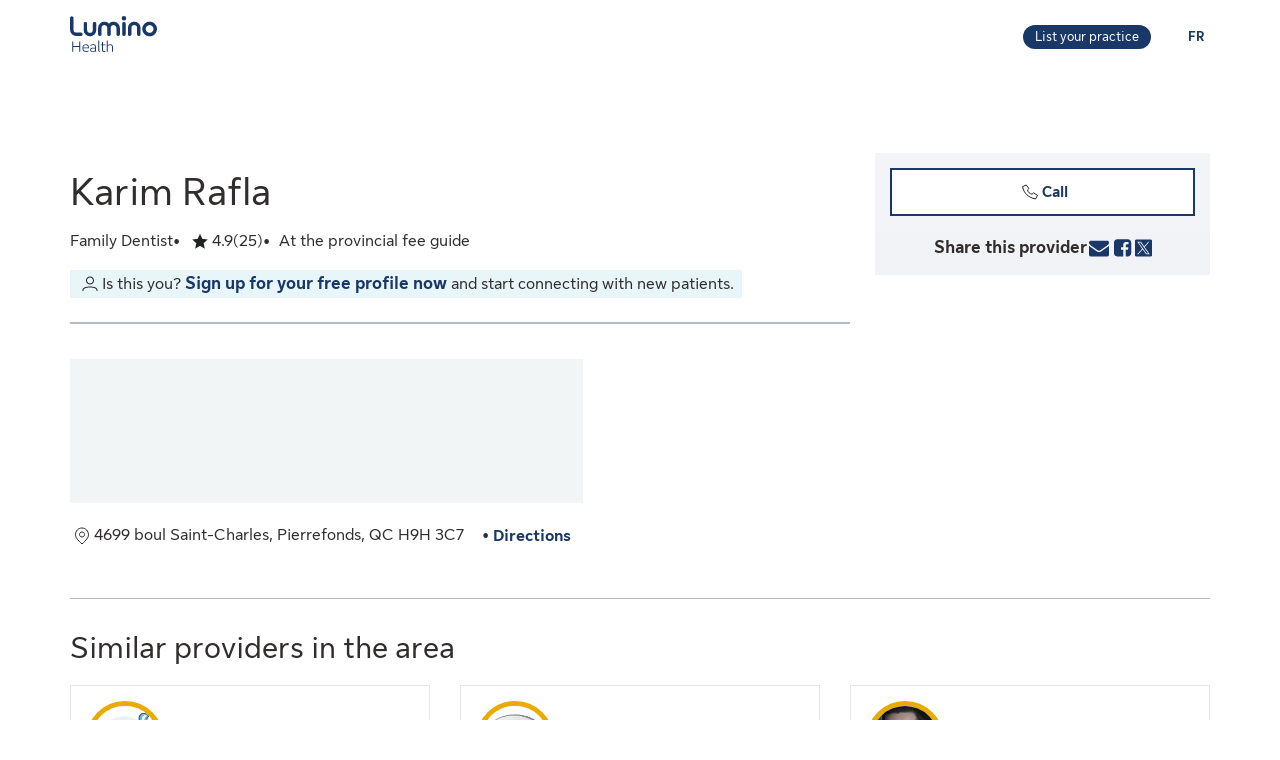

--- FILE ---
content_type: text/html;charset=UTF-8
request_url: https://luminohealth.sunlife.ca/en/health-care-provider-profile/family-dentist/dr-gita-mehrabani/karim-rafla-694847-168712/
body_size: 11247
content:
<!DOCTYPE html>
<html lang="en">
    <head>



<meta charset="utf-8" />
<meta http-equiv="X-UA-Compatible" content="IE=edge" />
<meta id="viewport" name="viewport" content="width=device-width, initial-scale=1" />
<link rel="apple-touch-icon" href="/DHS_PS_STATIC_DOCS/lumino/images/lumino-favicon.png" />

<title>Karim Rafla, Family Dentist, Pierrefonds | Lumino Health</title>
<meta property="og:title" content="Karim Rafla, Family Dentist, Pierrefonds | Lumino Health" />
<meta name="twitter:title" content="Karim Rafla, Family Dentist, Pierrefonds | Lumino Health" />

<meta NAME="description" CONTENT="Karim Rafla offers Family Dentist services in Pierrefonds. Click to book your appointment." />

<meta property="og:description" content="Karim Rafla offers Family Dentist services in Pierrefonds. Click to book your appointment." />
<meta name="twitter:description" content="Karim Rafla offers Family Dentist services in Pierrefonds. Click to book your appointment."/>


<meta NAME="keywords" CONTENT="" />

<meta property="og:image" content="https://cdn.sunlife.com/content/dam/sunlife/regional/canada/images/dhs/socialShareProviderSearch_en.png" />
<meta name="twitter:image" content="https://cdn.sunlife.com/content/dam/sunlife/regional/canada/images/dhs/socialShareProviderSearch_en.png" />

<meta property="og:url" content="https://luminohealth.sunlife.ca/en/health-care-provider-profile/family-dentist/dr-gita-mehrabani/karim-rafla-694847-168712/" />
<meta name="twitter:url" content="https://luminohealth.sunlife.ca/en/health-care-provider-profile/family-dentist/dr-gita-mehrabani/karim-rafla-694847-168712/"/>
<meta name="twitter:card" content="summary_large_image" />

<link rel="canonical" href="https://luminohealth.sunlife.ca/en/health-care-provider-profile/family-dentist/dr-gita-mehrabani/karim-rafla-694847-168712/" />
<link rel="alternate" hreflang="fr" href="https://luminosante.sunlife.ca/fr/profil-du-professionnel-de-la-sante/dentiste-generaliste/dr-gita-mehrabani/karim-rafla-694847-168712/"/>
<link rel="alternate" hreflang="en" href="https://luminohealth.sunlife.ca/en/health-care-provider-profile/family-dentist/dr-gita-mehrabani/karim-rafla-694847-168712/"/>

<meta property="og:locale" content="en_CA" />





<script type="text/javascript" src="https://luminohealth.sunlife.ca/assets/03cb29a0b231137844c64d2a4702cc7866d665b197a" async ></script><script type="application/ld+json">
{
  "@context": "https://schema.org",
  "@type": "Dentist",
		"image": "https://www.sunlife.ca/DHS_PS_STATIC_DOCS/public/images/provider-avatar.png",
  "@id": "https://luminohealth.sunlife.ca/en/health-care-provider-profile/family-dentist/dr-gita-mehrabani/karim-rafla-694847-168712/",
  "url": "https://luminohealth.sunlife.ca/en/health-care-provider-profile/family-dentist/dr-gita-mehrabani/karim-rafla-694847-168712/",
		"telephone": "5146965745",
			"priceRange":"At the provincial fee guide",
	"brand": {
		"@type": "organization",
		"name": ""
  } ,
  "address": {
    "@type": "PostalAddress",
    "streetAddress": "4699 boul Saint-Charles 2ème étage",
    "addressLocality": "Pierrefonds",
    "postalCode": "H9H 3C7",
    "addressRegion": "QC",
    "addressCountry": "Canada"
	},
 "aggregateRating":{
		"@type": "AggregateRating",
    	"ratingCount": "25",
		"ratingValue": "4.88"
 },
		"knowsAbout": ["Family Dentist"],
	"name": "Karim Rafla"
}
</script>



    <link href="/DHS_PS_STATIC_DOCS/lumino/css/main.min.css" rel="stylesheet" type="text/css" />
    <link href="/DHS_PS_STATIC_DOCS/lumino/css/lumino-page.min.css" rel="stylesheet" type="text/css" />


    <style>.prvsrch-lumino-footer-wrapper {    background-color: #193767;    color: white;}ul.prvsrch-lumino-footer-nav {    margin: 0 !important;}ul.prvsrch-lumino-footer-nav > li {    list-style: none;    background-image: none !important;    margin-bottom: 20px;    padding: 0 !important;    line-height: 1.15 !important;}ul.prvsrch-lumino-footer-nav > li:last-child {    margin-bottom: 0;}ul.prvsrch-lumino-footer-nav > li > a {    color: white;    font-size: 14px;    letter-spacing: 0;    line-height: 14px;    font-weight: 200;    text-transform: uppercase;}ul.prvsrch-lumino-footer-nav > li > a:focus {    outline-offset: 4px;    text-decoration: none;}ul.prvsrch-lumino-footer-nav > li > a:hover {    text-decoration: none;    color: #0BB3BD;}.prvsrch-lumino-footer-cta h2 {    color: white;    font-size: 20px;    font-weight: bold;    letter-spacing: 0;    line-height: 27px;    margin-bottom: 8px;}.prvsrch-lumino-footer-cta p {    color: white;    font-size: 14px;    letter-spacing: 0;    line-height: 24px;    margin-bottom: 16px;}.prvsrch-lumino-footer-cta a.prvsrch-lumino-footer-cta-button {    display: inline-block;    padding: 10px 44px;    background-color: white;    color: #193767;    font-size: 16px;    line-height: 20px;    font-weight: 400;    border: 1px solid white;    border-radius: 4px;}.prvsrch-lumino-footer-cta a.prvsrch-lumino-footer-cta-button:hover {    background-color: #193767;    color: white;    text-decoration: none;}.prvsrch-lumino-footer-logo-wrapper {    text-align: right;}.prvsrch-lumino-footer-logo-wrapper img {    max-width: 185px;    height: auto;}.prvsrch-lumino-footer-top-wrapper { padding: 45px 0; }.prvsrch-lumino-footer-top-wrapper .col-xs-6.col-sm-3.col-sm-offset-1 { margin-left: 0 !important; }.prvsrch-lumino-footer-separator {    border-bottom: 1px solid #D6EFF0;}.prvsrch-lumino-footer-bottom-wrapper {    padding: 40px 0 40px 0;}.prvsrch-lumino-footer-social-share ul {    margin-bottom: 0;}.prvsrch-lumino-footer-social-share .fa.fa-circle {    color: white;}.prvsrch-lumino-footer-social-share a:hover .fa.fa-circle {    color: #0BB3BD;}.prvsrch-lumino-footer-social-share .fa {    color: #193767;}.prvsrch-lumino-footer-copyright {    color: white;    font-size: 14px;    letter-spacing: 0;    line-height: 20px;    margin-top: 10px;    text-align: left;}.prvsrch-lumino-footer-disclaimer-wrapper {    padding: 0 0 72px 0;}.prvsrch-lumino-footer-disclaimer p {    color: white;    font-size: 14px;    letter-spacing: 0;    line-height: 24px;}.prvsrch-lumino-footer-disclaimer p:last-child {    margin-bottom: 0;}@media (max-width: 1024px) {    .prvsrch-lumino-footer-top-wrapper {        padding-bottom: 40px;    }    .prvsrch-lumino-footer-logo-wrapper {        text-align: left;        margin-top: 40px;    }}@media (max-width: 992px) {    .prvsrch-lumino-banner-content {        padding-bottom: 0 !important;    }    .prvsrch-lumino-banner-text-inner-wrapper {        padding: 0 !important;    }}@media (max-width: 767px) {    .prvsrch-lumino-footer-cta {        margin-bottom: 40px;    }    .prvsrch-lumino-footer-copyright {        text-align: left;        margin-top: 40px;        padding-right: 20px;    }}/**************************//* CUSTOM PUBLISHER *//*************************/html { scroll-behavior: smooth; }html *, * { font-family: "Sun Life New Text", Arial, sans-serif !important; }/* HEADER - Find a health-care provider */.container-fluid.main-header {    padding: 40px 0 25px 15px;    overflow-x: hidden !important;}li.vp-card { padding: 60px 30px 30px !important; }h2.vp-title { font-size: 1.2rem; }.provider-yellow-banner h2 { font-size: 1.7em; }ul.as-seen-on-container,ul.value-props-container { list-style: none; }h1.ps-header-web {    font: normal normal bold 32px / 40px Sun Life New Display;    letter-spacing: 0.44px;    color: #202223;    padding: 0 15px !important;    font-weight: 400;    margin-bottom: 0;}h1.ps-header-mobile {    font: normal normal bold 32px / 40px Sun Life New Display;    letter-spacing: 0.44px;    padding: 0 30px !important;    font-weight: 400;    margin-bottom: 0;}#refresh-provider-search-container p,#refresh-provider-search-container .faq-title ul li {	font: normal normal normal 17px/24px Sun Life New Text !important;	color: #202223;	font-weight: 200;}div#refresh-provider-search-container {   margin-top: 3em;   background-color: #FFF8E0;}/* Value Props */.value-props-container {  margin: 0 auto;  display: grid;  gap: 0.79rem;  grid-template-columns: repeat(auto-fit, minmax(300px, 1fr));}.vp-card {  color: #3F3F3F;  padding: 3rem 1rem;  height: auto;}.value-props-container .vp-card img,.ps-testimonials .card img,.vp-card img, .vp-card p { margin-bottom: 2rem; }/* About LH & As seen on */.as-seen-on-content { padding: 0; }/* Testimonials */.ps-title {    text-align: left;    font: normal normal bold 28px / 32px Sun Life New Text;    letter-spacing: 0.32px;    font-weight: 400;    color: #202223;}.ps-grid-container .card,.about-lh-content .card {    background: #FFFFFF 0% 0% no-repeat padding-box;    border: 1px solid #DCDEDF;    padding: 2rem;    height: auto;    text-align: center;}.ps-grid-container .card { text-align: left; }.ps-testimonials .card img { margin-bottom: 3rem; }.value-props-container .vp-card img,.about-lh-content .card img { margin-bottom: 2rem; }.value-props-container .vp-card img { height: 50px !important; }.ps-testimonials .card img { height: 5rem !important; }.about-lh-content mission .card img {	height: auto !important;	width: 100% !important;}.about-lh-content .ps-testimonials .card img {  height: auto !important;  width: 25% !important;}.ps-grid-container .card h3,.about-lh-content .card h3 { margin-bottom: 2rem; }p.quote {	font-style: italic;	letter-spacing: 0.16px;	color: #202223;}.provider-yellow-banner { background: #fff8e0 0% 0% no-repeat padding-box; }.provider-yellow-banner .banner-copy h3 {	text-align: left;	font: normal normal normal 26px/32px Sun Life New Text;	letter-spacing: 0.28px;	color: #202223;}.provider-yellow-banner .banner-copy p {	text-align: left;	letter-spacing: 0.16px;	color: #202223;}/* FAQs */.faq-title {	font: normal normal bold 32px/42px Sun Life New Text;	letter-spacing: 0.32px;	color: #202223;}.faq-title h2.title {    font-weight: 600;    margin: 25px 0;    margin-left: -20px;}.disckBullet-content li:before {    display: inline-block;    content: "\2022";    color: #00548b;    margin-right: 1.3em !important;    white-space: nowrap;    width: 0 !important;}.ps-grid-container .cards,.about-lh-content .cards {	max-width: 1200px;  margin: 0;  display: grid;  grid-gap: 2rem;}.about-lh-content .ps-grid-container {    margin: 0 auto;}.container-fluid.about-lh-content p {  text-align: left;}.ps-grid-container.mission p {	text-align: left;}/* Learn more yellow banner */.provider-yellow-banner a {    text-align: center;    font: normal normal bold 16px/24px Sun Life New Text;    letter-spacing: 0px;    color: #004570;    text-decoration: none;    border: 1px solid #004570;    background: transparent;    padding: 6px 10px;    max-width: 225px;    height: 45px;    border-radius: 5px;    display: flex;    justify-content: center;    align-items: center;}/* FAQ - Desktop */.faq-content h3 {     font: normal 20px/22px Sun Life New Text;     line-height: 1.2em;     margin-bottom: 0 !important;}.faq-content ul {    font: normal normal bold 32px / 42px Sun Life New Text;    font-weight: 200;}.faq-content .col-md-4 {	padding: 0 20px 20px 0 !important;	color: #202223;}.faq-content .col-md-8 {	padding: 0 0 30px 140px;	text-align: left;	color: #3f3f3f;  font: normal normal normal 200 16px / 28px Sun Life New Text !important;}.faq-content cite {	font-size: 0.7em !important;	position: relative;	top: -5px;}.faq-content cite a {  font-weight: 200 !important;  font-size: 1.2em;}.ps-footnotes {	font-size: 12px;	padding: 10px 2rem 5rem;  scroll-margin-top: 35em;}.ps-footnotes cite { font-size: 1em !important; }.ps-footnotes a {    font-size: medium !important;    font-weight: 200;}.ps-grid-container .grid-item .quote-img {	margin: 20px auto;	height: auto;}/* As seen on */.as-seen-on-container { padding-top: 20px; }.aso-card-globe { margin: 0;  padding: 0; }.aso-card-parents { margin-top: 10px; }.aso-card-chatelaine { margin-top: 23px; }/* Screen larger than 600px, 2 column */@media (min-width: 600px) {  .ps-grid-container .cards,	.value-props-container .vp-card,	.about-lh-content { grid-template-columns: repeat(2, 1fr); }}/* Screen larger than 900px, 3 columns */@media (min-width: 900px) { 	.value-props-container .cards,	.ps-testimonials .ps-grid-container .cards { grid-template-columns: repeat(3, 1fr); }}  /* As seen on */@media (max-width: 1091px) {.aso-card-chatelaine { margin-top: 65px; } }/* Learn More - yellow banner */@media (max-width: 991px) {	.container-fluid.provider-yellow-banner .row .col-md-6.banner-copy {		padding: 0 30px 30px 30px !important;	}}@media (min-width: 992px) {.container-fluid.provider-yellow-banner .row .col-md-6.banner-copy { padding: 56px 110px 25px 20px !important; }}@media (max-width: 655px) {  ul.value-props-container,  ul.as-seen-on-container { margin: 15px !important; padding: 10px 0; }  li.vp-card { padding: 35px 25px 10px !important; }}</style>



<link rel="stylesheet" href="/DHS_PS_STATIC_DOCS/lumino/css/lumino-provider-profile.min.css?v=13.0.0" />

<script>
var utag_data={
page_canonical_url      : "https://luminohealth.sunlife.ca/en/health-care-provider-profile/family-dentist/dr-gita-mehrabani/karim-rafla-694847-168712/",
page_breadcrumb : "/Home/ps/Health-care provider profile",
page_language    : "en-CA",
page_category    : "Health-care provider profile",
page_subcategory : ""
}
</script>
<script src="//tiq.sunlife.com/ca-other/prod/utag.sync.js"></script>


    </head>
    <body>
<script>
	(function(a,b,c,d){ 
		a='//tiq.sunlife.com/ca-other/prod/utag.js';
		b=document;
		c='script';
		d=b.createElement(c);
		d.src=a;
		d.type='text/java'+c;
		d.async=true; 
		a=b.getElementsByTagName(c)[0];
		a.parentNode.insertBefore(d,a); 
	})(); 
</script>
        <div class="">
            <div id="page-content" class="content">
                <!-- START:// content  -->
                    <div data-analytics="mainbodycontent" id="mainbodycontent">
<div class="prvsrch-lumino-header" data-prvsrchid="prvsrch-lumino-header" role="banner">
    <div class="prvsrch-lumino-navigation-row">
        <a href="#maincontent" class="sr-only">Skip to main content</a>

        <div class="container">
            <div class="prvsrch-lumino-navigation-wrapper" data-prvsrchid="prvsrch-lumino-navigation-wrapper">
                <div class="prvsrch-lumino-navigation-left">
                    <a data-prvsrchid="prvsrch-lumino-navigation-logo" href="/s/?language=en_US">
                        <img src="/DHS_PS_STATIC_DOCS/lumino/images/lumino-health-logo.svg" alt="Lumino Health" height="36" width="87" class="prvsrch-lumino-logo"/>
                    </a>
                </div>

                <div class="prvsrch-lumino-navigation-right">
                    <a data-prvsrchid="prvsrch-lumino-practice" class="prvsrch-lumino-practice" href="/s/provider-home?language=en_US" target="_blank" rel="noopener">
                        <span class="sr-only">Learn more about listing your practice on Lumino Health</span>
                        <span aria-hidden="true">List your practice</span>
                    </a>
                    <a data-prvsrchid="prvsrch-lumino-language" class="prvsrch-lumino-language" href="/fr/profil-du-professionnel-de-la-sante/dentiste-generaliste/dr-gita-mehrabani/karim-rafla-694847-168712/">
                        <span class="sr-only">You are on the Lumino Health website. Language selection is English. Press enter to toggle to French.</span>
                        <span aria-hidden="true">FR </span>
                    </a>
                </div>
            </div>
        </div>
    </div>

    <div class="prvsrch-lumino-navigation-launcher-row" data-prvsrchid="prvsrch-lumino-navigation-launcher-row">
        <div class="container">
            <div data-lumino-widget='ProviderSearchLauncher'
                 data-lumino-language='en'
                 data-lumino-default-specialty="GP"
                 data-lumino-default-condition=""
                 data-lumino-default-service=""
                 data-lumino-default-name=""
                 data-lumino-default-location="Pierrefonds, QC"
                 data-lumino-google-api-key='AIzaSyBMuXJgLEeIKOkcMAYoUhEvw2qYjSrgnJI'
                 data-lumino-search-action-type='REDIRECT'
                 data-lumino-linkedfrom='Profile'
                 data-lumino-header-text=""
                 data-lumino-mum-public-session-id="c455e19d-69a2-4e13-88e4-928f8d60b6ca"
            ></div>
        </div>
    </div>

    <script src="/lumino-ps-launcher-widget/js/securewidget.bundle.js?v=" defer=""></script>
</div>

<div class="prvsrch-profile-wrapper">
    <div class="container">




<input type="hidden" data-prvprflid="prvprfl-providerProfileData"
    data-prvprfldata-source="lumino"
    data-prvprfldata-provider-id="000694847"
    data-prvprfldata-facility-id="000168712"
    data-prvprfldata-address-line-1="4699 boul Saint-Charles"
    data-prvprfldata-address-line-2="2ème étage"
    data-prvprfldata-city="Pierrefonds"
    data-prvprfldata-province="QC"
    data-prvprfldata-postal-code="H9H 3C7"
    data-prvprfldata-first-name="Karim"
    data-prvprfldata-last-name="Rafla"
    data-prvprfldata-is-public-user="true"
    data-prvprfldata-name="Karim Rafla"
    data-prvprfldata-show-address-on-claims="true"
    data-prvprfldata-facility-name=""
    data-prvprfldata-category="DENT"
    data-prvprfldata-provider-email=""
    data-prvprfldata-specialty-codes="GP"
    data-prvprfldata-specialty-label="Family Dentist"
    data-prvprfldata-user-email-address=""
    data-prvprfldata-rating="4.88"
    data-prvprfldata-rating-count="25"
    data-prvprfldata-review-count=""
    data-prvprfldata-package-code="B"
    data-prvprfldata-distance="0.0"
    data-prvprfldata-position="0"
    data-prvprfldata-latitude="45.4635598"
    data-prvprfldata-longitude="-73.8708182"
    data-prvprfldata-cost-index="1"
    data-prvprfldata-cost-limit="false"
    data-prvprfldata-system-booking-code=""
    data-prvprfldata-booking-url=""
    data-prvprfldata-widget-type=""
    data-prvprfldata-fetch-next-availabilities=""
    data-prvprfldata-is-favourite-specialty=""
    data-prvprfldata-appointment-button="NONE"
    data-prvprfldata-api-gw-token="eyJraWQiOiJhbEYzQUFWZnRtZFc5ZWxoZGxqU0NTNTRvaWIwT1J3cVJGMi0tUDlrYnNFIiwiYWxnIjoiUlMyNTYifQ.[base64].[base64]"
    data-prvprfldata-analytics-search-id="e3adef25-cc8a-4f7f-bfd8-5bbccf2967d4"
    data-prvprfldata-mum-public-session-id="c455e19d-69a2-4e13-88e4-928f8d60b6ca"
    data-prvprfldata-suggested-providers-analytics-search-id="14660135-6a05-4c68-b23b-9fdb9e777edd"
    data-prvprfldata-suggested-providers-result-set-index="1"
    data-prvprfldata-profile-in-widget="false"
    data-prvprfldata-offers-virtual-service=""
    data-prvprfldata-offers-at-facility-service=""
    data-prvprfldata-provider-profile-image-path="/DHS_PS_STATIC_DOCS/lumino/images/"
    data-prvprfldata-suggested-value-prop-code=""
    data-prvprfldata-suggested-value-prop-url=""
/>



    <div class="prvprfl-main-content-wrapper" data-prvsrchid="prvprfl-main-content-wrapper" role="main">
        <div class="prvprfl-main-content-inner-wrapper" data-prvsrchid="prvprfl-main-content-inner-wrapper">




<section data-prvprflid="prvprfl-profile-appointments-mobile-container" class="prvprfl-profile-appointments-mobile-container container prvsrch-hidden-md prvsrch-hidden-lg"></section>


            <section class="prvprfl-wrapper prvprfl-no-profile-image " data-prvprflid="prvprfl-wrapper">
                <div class="prvprfl-section-container">
                    <div class="prvprfl-main-section-wrap">
                        <section class="prvprfl-main-section">

<div class="prvprfl-main-details-wrapper" data-prvprflid="prvprfl-main-details-wrapper">


    <h1 class="prvprfl-main-name" data-prvprflid="prvprfl-main-name">Karim Rafla</h1>



    <div class="prvprfl-main-details-inner-wrapper" data-prvprflid="prvprfl-main-details-inner-wrapper">


        <ul class="prvprfl-main-details prvprfl-ul">
            <li class="prvprfl-specialty-wrapper" data-prvprflid="prvprfl-specialty-wrapper">Family Dentist</li>


            <li class="prvprfl-ratings-wrapper" data-prvprflid="prvprfl-ratings-wrapper">

<span aria-hidden="true" data-prvprflid="prvprfl-rating-icon" class="sl-icon sl-icon_non-interactive sl-icon-star-full"></span>
<span class="prvsrch-sr-only">Rated 4.9 out of 5 stars. 25 ratings.</span>
<span aria-hidden="true" class="prvprfl-num-star" data-prvprflid="prvprfl-num-star">4.9</span>
<span aria-hidden="true" data-prvprflid="prvprfl-num-rating">(25)</span>

            </li>


            <li class="prvprfl-cost-wrapper" data-prvprflid="prvprfl-cost-wrapper">
                <div data-prvprflid="prvprfl-cost-icon" class="prvprfl-cost-icon-wrapper"></div>
                <span>At the provincial fee guide</span>
            </li>
        </ul>

        <div class="prvsrch-fave-coverage-wrapper" data-prvprflid="prvsrch-fave-coverage-wrapper">

        </div>

    </div>


    <div data-prvprflid="prvprfl-build-profile-wrapper" class="prvprfl-build-profile-wrapper">
        <span aria-hidden="true" data-prvprflid="prvprfl-user-icon" class="sl-icon sl-icon-account sl-icon_non-interactive"></span>
        <div class="prvprfl-build-profile-text-wrapper">
            <span>Is this you?</span>
            <a data-prvprflid="prvprfl-profile-sign-up" href="/s/provider-home?language&#61;en_US&amp;WT.mc_id&#61;en-ca:web:slf_internal:luminohealth:providerhome:basicprofiletest" target="_blank" rel="noopener">Sign up for your free profile now</a>
            <span>and start connecting with new patients.</span>
        </div>
    </div>

    <div data-prvprflid="prvprfl-social-share-mobile-container" class="prvprfl-social-share-mobile-container prvsrch-hidden-md prvsrch-hidden-lg">

<section class="prvprfl-social-share-wrapper">
    <div class="prvprfl-social-share-inner-wrapper" data-prvprflid="prvprfl-social-share">
        <span class="prvprfl-social-share-text">
            Share this provider
        </span>

        <div class="prvprfl-social-share-buttons">
            <a class="prvprfl-social-share-email" data-socialmedia="email" title="Share provider by Email" href="mailto:?body&#61;https%3A%2F%2Fluminohealth.sunlife.ca%2Fen%2Fhealth-care-provider-profile%2Ffamily-dentist%2Fdr-gita-mehrabani%2Fkarim-rafla-694847-168712%2F%3FWT.mc_id%3Den-ca%3Adirect%3Apromo_email%3Aps-extprof-share-web%3Aemail%3AproviderId%3D000694847%3AfacilityId%3D000168712&subject&#61;Check%20out%20this%20health-care%20provider%20on%20Lumino%20Health" target="_parent" rel="noopener">
                <svg width="24" height="24" viewBox="0 0 24 24" fill="none" xmlns="http://www.w3.org/2000/svg">
                    <path d="M22 9.78125V18.6429C22 19.1339 21.8251 19.5543 21.4754 19.904C21.1257 20.2537 20.7054 20.4286 20.2143 20.4286H3.78571C3.29464 20.4286 2.87426 20.2537 2.52455 19.904C2.17485 19.5543 2 19.1339 2 18.6429V9.78125C2.32738 10.1458 2.70313 10.4695 3.12723 10.7522C5.82068 12.5826 7.66964 13.8661 8.67411 14.6027C9.09821 14.9152 9.44048 15.1607 9.70089 15.3393C9.96875 15.5104 10.3222 15.689 10.7612 15.875C11.2001 16.0536 11.6094 16.1429 11.9888 16.1429H12H12.0112C12.3906 16.1429 12.7999 16.0536 13.2388 15.875C13.6778 15.689 14.0275 15.5104 14.2879 15.3393C14.5558 15.1607 14.9018 14.9152 15.3259 14.6027C16.5908 13.6875 18.4435 12.404 20.8839 10.7522C21.308 10.4621 21.6801 10.1384 22 9.78125ZM22 6.5C22 7.0878 21.8177 7.64955 21.4531 8.18527C21.0885 8.72098 20.6347 9.17857 20.0915 9.55804C17.2939 11.5 15.5528 12.7091 14.8683 13.1853C14.7939 13.2374 14.6339 13.3527 14.3884 13.5312C14.1503 13.7024 13.9494 13.8437 13.7857 13.9554C13.6295 14.0595 13.436 14.1786 13.2054 14.3125C12.9821 14.4464 12.7701 14.5469 12.5692 14.6138C12.3683 14.6808 12.1823 14.7143 12.0112 14.7143H12H11.9888C11.8177 14.7143 11.6317 14.6808 11.4308 14.6138C11.2299 14.5469 11.0141 14.4464 10.7835 14.3125C10.5603 14.1786 10.3668 14.0595 10.2031 13.9554C10.0469 13.8437 9.84598 13.7024 9.60045 13.5312C9.36235 13.3527 9.2061 13.2374 9.1317 13.1853C8.45461 12.7091 7.47991 12.032 6.20759 11.154C4.93527 10.2686 4.17262 9.73661 3.91964 9.55804C3.45833 9.24554 3.02307 8.81771 2.61384 8.27455C2.20461 7.72396 2 7.21429 2 6.74554C2 6.16518 2.15253 5.68155 2.45759 5.29464C2.77009 4.90774 3.2128 4.71429 3.78571 4.71429H20.2143C20.6979 4.71429 21.1146 4.88914 21.4643 5.23884C21.8214 5.58854 22 6.00893 22 6.5Z" fill="currentColor"/>
                </svg>
                <span class="prvsrch-sr-only">Share provider by Email</span>
            </a>

            <a class="prvprfl-social-share-facebook" data-socialmedia="facebook" target="_blank" title="Share provider on Facebook" href="https://www.facebook.com/sharer/sharer.php?u&#61;https%3A%2F%2Fluminohealth.sunlife.ca%2Fen%2Fhealth-care-provider-profile%2Ffamily-dentist%2Fdr-gita-mehrabani%2Fkarim-rafla-694847-168712%2F%3FWT.mc_id%3Den-ca%3Asocial%3Anetworks%3Aps-extprof-share-web%3Afacebook%3AproviderId%3D000694847%3AfacilityId%3D000168712" rel="noopener">
                <svg width="24" height="24" viewBox="0 0 24 24" fill="none" xmlns="http://www.w3.org/2000/svg">
                    <path d="M16.9286 3.28571C17.814 3.28571 18.5692 3.60193 19.1942 4.23437C19.8266 4.85937 20.1429 5.61458 20.1429 6.5V17.2143C20.1429 18.0997 19.8266 18.8549 19.1942 19.4799C18.5692 20.1124 17.814 20.4286 16.9286 20.4286H14.8304V13.7879H17.0513L17.3862 11.1987H14.8304V9.54687C14.8304 9.13021 14.9159 8.81771 15.0871 8.60938C15.2656 8.40104 15.6079 8.29688 16.1138 8.29688L17.4754 8.28571V5.97545C17.0067 5.90848 16.3445 5.875 15.4888 5.875C14.4769 5.875 13.6659 6.17262 13.0558 6.76786C12.4531 7.36309 12.1518 8.20387 12.1518 9.29018V11.1987H9.91964V13.7879H12.1518V20.4286H6.21429C5.32887 20.4286 4.56994 20.1124 3.9375 19.4799C3.3125 18.8549 3 18.0997 3 17.2143V6.5C3 5.61458 3.3125 4.85937 3.9375 4.23437C4.56994 3.60193 5.32887 3.28571 6.21429 3.28571H16.9286Z" fill="currentColor"/>
                </svg>
                <span class="prvsrch-sr-only">Share provider on Facebook</span>
            </a>

            <a class="prvprfl-social-share-twitter" data-socialmedia="twitter" target="_blank" title="Share provider on X" href="https://twitter.com/intent/tweet?&url&#61;https%3A%2F%2Fluminohealth.sunlife.ca%2Fen%2Fhealth-care-provider-profile%2Ffamily-dentist%2Fdr-gita-mehrabani%2Fkarim-rafla-694847-168712%2F%3FWT.mc_id%3Den-ca%3Asocial%3Anetworks%3Aps-extprof-share-web%3Atwitter%3AproviderId%3D000694847%3AfacilityId%3D000168712" rel="noopener">
                <svg width="17" height="18" viewBox="0 0 17 18" fill="none" xmlns="http://www.w3.org/2000/svg">
                    <path d="M8.61886 8.01823L5.47749 3.62268H3.802L7.69337 9.06724L8.18321 9.75215L11.514 14.4164H13.1895L9.10663 8.70314L8.61886 8.01823Z" fill="currentColor"/>
                    <path d="M15.578 0.5H1.42198C0.636614 0.5 0 1.13661 0 1.92198V16.078C0 16.8634 0.636614 17.5 1.42198 17.5H15.578C16.3634 17.5 17 16.8634 17 16.078V1.92198C17 1.13661 16.3634 0.5 15.578 0.5ZM11 15.1818L7.62898 10.3809L3.40884 15.1818H2.31818L7.14532 9.69184L2.31818 2.81818H5.99996L9.19142 7.36333L13.1901 2.81818H14.2807L9.67763 8.0539L14.6818 15.1818H11Z" fill="currentColor"/>
                </svg>
                <span class="prvsrch-sr-only">Share provider on X</span>
            </a>
        </div>
    </div>
</section>

    </div>

</div>


<div class="prvprfl-content-wrapper" data-prvprflid="prvprfl-content-wrapper-provider">





































</div>

<div class="prvprfl-content-wrapper" data-prvprflid="prvprfl-content-wrapper-facility">



































<section class="prvprfl-map-section-wrapper" data-prvprflid="prvprfl-map-section-wrapper">
    <div class="prvprfl-map-wrapper prvprfl-full-width-xs" data-prvprflid="prvprfl-map-wrapper">
        <img alt="Google Map with the provider&#39;s location"
             class="prvsrch-hidden-xs"
             src="/DHS_PS_STATIC_DOCS/lumino/images/placeholder.png"
             width="513"
             height="144"
             data-src="https://maps.googleapis.com/maps/api/staticmap?key=AIzaSyBMuXJgLEeIKOkcMAYoUhEvw2qYjSrgnJI&#38;center=45.4635598,-73.8708182&#38;zoom=16&#38;size=513x144&#38;markers=anchor:center|icon:https%3A%2F%2Fcdn.sunlife.com%2Fcontent%2Fdam%2Fsunlife%2Fregional%2Fcanada%2Fimages%2Fdhs%2Fpin-bronze-2.png|45.4635598,-73.8708182" />

        <img alt="Google Map with the provider&#39;s location"
             class="prvsrch-visible-xs"
             src="/DHS_PS_STATIC_DOCS/lumino/images/placeholder.png"
             width="375"
             height="161"
             data-src="https://maps.googleapis.com/maps/api/staticmap?key=AIzaSyBMuXJgLEeIKOkcMAYoUhEvw2qYjSrgnJI&#38;center=45.4635598,-73.8708182&#38;zoom=16&#38;size=375x161&#38;markers=anchor:center|icon:https%3A%2F%2Fcdn.sunlife.com%2Fcontent%2Fdam%2Fsunlife%2Fregional%2Fcanada%2Fimages%2Fdhs%2Fpin-bronze-2.png|45.4635598,-73.8708182" />
    </div>

    <div class="prvprfl-map-footer-info-wrapper">
        <div class="prvprfl-address-wrapper prvprfl-bullet" data-prvprflid="prvprfl-address-wrapper">
            <span class="sl-icon sl-icon_non-interactive sl-icon-location"></span>
            <span class="prvprfl-address">4699 boul Saint-Charles, Pierrefonds, QC H9H 3C7</span>
        </div>

        <div class="prvprfl-directions-link prvprfl-bullet" data-prvprflid="prvprfl-directions-link-wrapper">
            <a href="javascript:void(0);" data-prvprflid="prvprfl-directions-link" target="_blank" rel="noopener" aria-description="opens Google Map in a new window">
                Directions
            </a>
        </div>

    </div>
</section>


</div>
                        </section>
                    </div>
                    <div class="prvprfl-side-section-wrap">

<div class="prvprfl-sidebar-wrapper" data-prvprflid="prvprfl-sidebar-wrapper">

    <div data-prvprflid="prvprfl-appointments-section-wrapper" class="prvprfl-appointments-section-wrapper">




        <section data-prvprflid="prvprfl-profile-appointments">




<button class="btn btn-sec-transparent prvprfl-call-btn" data-prvprflid="prvprfl-call-btn" data-provider-number="5146965745" type="button">
    <span class="sl-icon sl-icon_non-interactive sl-icon-call" aria-hidden="true"></span>Call
    <span class="prvprfl-number-text prvsrch-sr-only">Karim Rafla</span>
</button>


            <div class="prvprfl-flex-linebreak-xs"></div>


        </section>
    </div>

    <div class="prvprfl-hours-section-wrapper prvsrch-hidden-xs prvsrch-hidden-sm">
        <section data-prvprflid="prvprfl-hours">










        </section>
    </div>

    <div class="prvsrch-hidden-xs prvsrch-hidden-sm">

<section class="prvprfl-social-share-wrapper">
    <div class="prvprfl-social-share-inner-wrapper" data-prvprflid="prvprfl-social-share">
        <span class="prvprfl-social-share-text">
            Share this provider
        </span>

        <div class="prvprfl-social-share-buttons">
            <a class="prvprfl-social-share-email" data-socialmedia="email" title="Share provider by Email" href="mailto:?body&#61;https%3A%2F%2Fluminohealth.sunlife.ca%2Fen%2Fhealth-care-provider-profile%2Ffamily-dentist%2Fdr-gita-mehrabani%2Fkarim-rafla-694847-168712%2F%3FWT.mc_id%3Den-ca%3Adirect%3Apromo_email%3Aps-extprof-share-web%3Aemail%3AproviderId%3D000694847%3AfacilityId%3D000168712&subject&#61;Check%20out%20this%20health-care%20provider%20on%20Lumino%20Health" target="_parent" rel="noopener">
                <svg width="24" height="24" viewBox="0 0 24 24" fill="none" xmlns="http://www.w3.org/2000/svg">
                    <path d="M22 9.78125V18.6429C22 19.1339 21.8251 19.5543 21.4754 19.904C21.1257 20.2537 20.7054 20.4286 20.2143 20.4286H3.78571C3.29464 20.4286 2.87426 20.2537 2.52455 19.904C2.17485 19.5543 2 19.1339 2 18.6429V9.78125C2.32738 10.1458 2.70313 10.4695 3.12723 10.7522C5.82068 12.5826 7.66964 13.8661 8.67411 14.6027C9.09821 14.9152 9.44048 15.1607 9.70089 15.3393C9.96875 15.5104 10.3222 15.689 10.7612 15.875C11.2001 16.0536 11.6094 16.1429 11.9888 16.1429H12H12.0112C12.3906 16.1429 12.7999 16.0536 13.2388 15.875C13.6778 15.689 14.0275 15.5104 14.2879 15.3393C14.5558 15.1607 14.9018 14.9152 15.3259 14.6027C16.5908 13.6875 18.4435 12.404 20.8839 10.7522C21.308 10.4621 21.6801 10.1384 22 9.78125ZM22 6.5C22 7.0878 21.8177 7.64955 21.4531 8.18527C21.0885 8.72098 20.6347 9.17857 20.0915 9.55804C17.2939 11.5 15.5528 12.7091 14.8683 13.1853C14.7939 13.2374 14.6339 13.3527 14.3884 13.5312C14.1503 13.7024 13.9494 13.8437 13.7857 13.9554C13.6295 14.0595 13.436 14.1786 13.2054 14.3125C12.9821 14.4464 12.7701 14.5469 12.5692 14.6138C12.3683 14.6808 12.1823 14.7143 12.0112 14.7143H12H11.9888C11.8177 14.7143 11.6317 14.6808 11.4308 14.6138C11.2299 14.5469 11.0141 14.4464 10.7835 14.3125C10.5603 14.1786 10.3668 14.0595 10.2031 13.9554C10.0469 13.8437 9.84598 13.7024 9.60045 13.5312C9.36235 13.3527 9.2061 13.2374 9.1317 13.1853C8.45461 12.7091 7.47991 12.032 6.20759 11.154C4.93527 10.2686 4.17262 9.73661 3.91964 9.55804C3.45833 9.24554 3.02307 8.81771 2.61384 8.27455C2.20461 7.72396 2 7.21429 2 6.74554C2 6.16518 2.15253 5.68155 2.45759 5.29464C2.77009 4.90774 3.2128 4.71429 3.78571 4.71429H20.2143C20.6979 4.71429 21.1146 4.88914 21.4643 5.23884C21.8214 5.58854 22 6.00893 22 6.5Z" fill="currentColor"/>
                </svg>
                <span class="prvsrch-sr-only">Share provider by Email</span>
            </a>

            <a class="prvprfl-social-share-facebook" data-socialmedia="facebook" target="_blank" title="Share provider on Facebook" href="https://www.facebook.com/sharer/sharer.php?u&#61;https%3A%2F%2Fluminohealth.sunlife.ca%2Fen%2Fhealth-care-provider-profile%2Ffamily-dentist%2Fdr-gita-mehrabani%2Fkarim-rafla-694847-168712%2F%3FWT.mc_id%3Den-ca%3Asocial%3Anetworks%3Aps-extprof-share-web%3Afacebook%3AproviderId%3D000694847%3AfacilityId%3D000168712" rel="noopener">
                <svg width="24" height="24" viewBox="0 0 24 24" fill="none" xmlns="http://www.w3.org/2000/svg">
                    <path d="M16.9286 3.28571C17.814 3.28571 18.5692 3.60193 19.1942 4.23437C19.8266 4.85937 20.1429 5.61458 20.1429 6.5V17.2143C20.1429 18.0997 19.8266 18.8549 19.1942 19.4799C18.5692 20.1124 17.814 20.4286 16.9286 20.4286H14.8304V13.7879H17.0513L17.3862 11.1987H14.8304V9.54687C14.8304 9.13021 14.9159 8.81771 15.0871 8.60938C15.2656 8.40104 15.6079 8.29688 16.1138 8.29688L17.4754 8.28571V5.97545C17.0067 5.90848 16.3445 5.875 15.4888 5.875C14.4769 5.875 13.6659 6.17262 13.0558 6.76786C12.4531 7.36309 12.1518 8.20387 12.1518 9.29018V11.1987H9.91964V13.7879H12.1518V20.4286H6.21429C5.32887 20.4286 4.56994 20.1124 3.9375 19.4799C3.3125 18.8549 3 18.0997 3 17.2143V6.5C3 5.61458 3.3125 4.85937 3.9375 4.23437C4.56994 3.60193 5.32887 3.28571 6.21429 3.28571H16.9286Z" fill="currentColor"/>
                </svg>
                <span class="prvsrch-sr-only">Share provider on Facebook</span>
            </a>

            <a class="prvprfl-social-share-twitter" data-socialmedia="twitter" target="_blank" title="Share provider on X" href="https://twitter.com/intent/tweet?&url&#61;https%3A%2F%2Fluminohealth.sunlife.ca%2Fen%2Fhealth-care-provider-profile%2Ffamily-dentist%2Fdr-gita-mehrabani%2Fkarim-rafla-694847-168712%2F%3FWT.mc_id%3Den-ca%3Asocial%3Anetworks%3Aps-extprof-share-web%3Atwitter%3AproviderId%3D000694847%3AfacilityId%3D000168712" rel="noopener">
                <svg width="17" height="18" viewBox="0 0 17 18" fill="none" xmlns="http://www.w3.org/2000/svg">
                    <path d="M8.61886 8.01823L5.47749 3.62268H3.802L7.69337 9.06724L8.18321 9.75215L11.514 14.4164H13.1895L9.10663 8.70314L8.61886 8.01823Z" fill="currentColor"/>
                    <path d="M15.578 0.5H1.42198C0.636614 0.5 0 1.13661 0 1.92198V16.078C0 16.8634 0.636614 17.5 1.42198 17.5H15.578C16.3634 17.5 17 16.8634 17 16.078V1.92198C17 1.13661 16.3634 0.5 15.578 0.5ZM11 15.1818L7.62898 10.3809L3.40884 15.1818H2.31818L7.14532 9.69184L2.31818 2.81818H5.99996L9.19142 7.36333L13.1901 2.81818H14.2807L9.67763 8.0539L14.6818 15.1818H11Z" fill="currentColor"/>
                </svg>
                <span class="prvsrch-sr-only">Share provider on X</span>
            </a>
        </div>
    </div>
</section>

    </div>

</div>

                    </div>
                </div>
            </section>


<section class="prvprfl-bottom-section" data-prvprflid="prvprfl-bottom-section">
        <div class="prvprfl-module-name-wrapper">
            <h2 class="prvprfl-module-name" data-prvprflid="prvprfl-module-name">Similar providers in the area</h2>
        </div>

        <div class="prvprfl-suggested-providers-main-wrapper">
            <div class="prvprfl-suggested-providers-wrapper columns-3" data-prvprflid="prvprfl-suggested-providers-wrapper">




<input type="hidden" data-prvprflid="prvprfl-suggestedProviderData"
    data-prvprfldata-provider-id="000247307"
    data-prvprfldata-facility-id="000247306"
    data-prvprfldata-address-line-1="3912 boul Saint-Charles"
    data-prvprfldata-address-line-2=""
    data-prvprfldata-city="Pierrefonds"
    data-prvprfldata-province="QC"
    data-prvprfldata-postal-code="H9H 3C6"
    data-prvprfldata-first-name=""
    data-prvprfldata-last-name=""
    data-prvprfldata-name="Jacques Kiriakos"
    data-prvprfldata-category-code="DENT"
    data-prvprfldata-specialty-codes="GP"
    data-prvprfldata-user-email-address=""
    data-prvprfldata-rating="4.828571428571428"
    data-prvprfldata-rating-count="35"
    data-prvprfldata-review-count=""
    data-prvprfldata-package-code="G"
    data-prvprfldata-distance="0.3109294475192052"
    data-prvprfldata-position="1"
    data-prvprfldata-latitude="45.4616806"
    data-prvprfldata-longitude="-73.8678719"
    data-prvprfldata-book-url=""
    data-prvprfldata-system-booking-code=""
    data-prvprfldata-book-widget-type=""
    data-prvprfldata-fetch-next-availabilities=""
    data-prvprfldata-has-availability="false"
/>

<div class="prvprfl-suggested-provider-wrapper" data-prvprflid="prvprfl-suggested-provider-wrapper" data-prvprfl-suggested-provider-position="1">
    <div class="prvprfl-suggested-provider-top-section">
        <div class="prvprfl-suggested-provider-image-wrapper" data-prvprflid="prvprfl-suggested-provider-image-wrapper">
            <img class="prvprfl-suggested-provider-image prvprfl-suggested-provider-slf-ring" data-prvprflid="prvprfl-suggested-provider-image" width="78" height="78" src="https://www.sunnet.sunlife.com/GB_PRSS/req/providerPortal/displayImage/000/247/307/provider_000247307_1547568940478.jpg" alt="" onerror="this.onerror=null;this.src='https://www.sunlife.ca/DHS_PS_STATIC_DOCS/public/images/provider-avatar.png'"/>
        </div>

        <div class="prvprfl-suggested-provider-name-wrapper">
            <a data-profile-url="https://luminohealth.sunlife.ca/en/health-care-provider-profile/family-dentist/dr-jacques-kiriakos/jacques-kiriakos-247307-247306/?source&#61;lumino&searchId&#61;14660135-6a05-4c68-b23b-9fdb9e777edd&resultSetIndex&#61;1&distance&#61;0.3109294475192052&position&#61;1&mumSessionId&#61;c455e19d-69a2-4e13-88e4-928f8d60b6ca" href="https://luminohealth.sunlife.ca/en/health-care-provider-profile/family-dentist/dr-jacques-kiriakos/jacques-kiriakos-247307-247306/?source&#61;lumino&searchId&#61;14660135-6a05-4c68-b23b-9fdb9e777edd&resultSetIndex&#61;1&distance&#61;0.3109294475192052&position&#61;1&mumSessionId&#61;c455e19d-69a2-4e13-88e4-928f8d60b6ca" class="prvprfl-suggested-provider-name" data-prvprflid="prvprfl-suggested-provider-name">
                <span class="prvsrch-sr-only">View profile for</span>Jacques Kiriakos
            </a>
        </div>

        <div class="prvprfl-ratings-wrapper" data-prvprflid="prvprfl-suggested-provider-ratings-wrapper">

<span aria-hidden="true" data-prvprflid="prvprfl-rating-icon" class="sl-icon sl-icon_non-interactive sl-icon-star-full"></span>
<div class="prvprfl-ratings-text-wrapper">
    <span class="prvsrch-sr-only">Rated 4.828571428571428 out of 5 stars.</span>
    <span aria-hidden="true" data-prvprflid="prvprfl-num-star">4.8</span>
    <span aria-hidden="true">(</span><span class="prvprfl-num-rating" data-prvprflid="prvprfl-suggested-provider-num-rating">35<span class="prvsrch-sr-only"> ratings.</span></span><span aria-hidden="true">)</span>
</div>

        </div>

        <div class="prvprfl-suggested-provider-distance-wrapper" data-prvprflid="prvprfl-suggested-provider-distance-wrapper">
            <span aria-hidden="true" class="sl-icon sl-icon_non-interactive sl-icon-location"></span> <span class="prvsrch-sr-only"> Distance</span> <span>320 m</span>
        </div>

        <div class="prvprfl-suggested-provider-appointment-availabilities-wrapper" data-prvprflid="prvprfl-suggested-provider-appointment-availabilities-wrapper">


        </div>
    </div>

    <div class="prvprfl-suggested-provider-bottom-section">
        <div class="prvprfl-suggested-provider-booking-wrapper" data-prvprflid="prvprfl-suggested-provider-booking-wrapper">



<button class="btn btn-blue prvprfl-request-appointment-btn" data-prvprflid="prvprfl-request-appointment-btn" name="prvprfl-request-appointment-btn" type="button">
    <span>Request appointment</span>
    <span class="prvsrch-sr-only">with </span>
</button>

        </div>
    </div>

</div>




<input type="hidden" data-prvprflid="prvprfl-suggestedProviderData"
    data-prvprfldata-provider-id="000656267"
    data-prvprfldata-facility-id="000247306"
    data-prvprfldata-address-line-1="3912 boul Saint-Charles"
    data-prvprfldata-address-line-2=""
    data-prvprfldata-city="Pierrefonds"
    data-prvprfldata-province="QC"
    data-prvprfldata-postal-code="H9H 3C6"
    data-prvprfldata-first-name=""
    data-prvprfldata-last-name=""
    data-prvprfldata-name="Arthiha Subramaniam"
    data-prvprfldata-category-code="DENT"
    data-prvprfldata-specialty-codes="GP"
    data-prvprfldata-user-email-address=""
    data-prvprfldata-rating="5.0"
    data-prvprfldata-rating-count="3"
    data-prvprfldata-review-count=""
    data-prvprfldata-package-code="G"
    data-prvprfldata-distance="0.3109294475192052"
    data-prvprfldata-position="2"
    data-prvprfldata-latitude="45.4616806"
    data-prvprfldata-longitude="-73.8678719"
    data-prvprfldata-book-url=""
    data-prvprfldata-system-booking-code=""
    data-prvprfldata-book-widget-type=""
    data-prvprfldata-fetch-next-availabilities=""
    data-prvprfldata-has-availability="false"
/>

<div class="prvprfl-suggested-provider-wrapper" data-prvprflid="prvprfl-suggested-provider-wrapper" data-prvprfl-suggested-provider-position="2">
    <div class="prvprfl-suggested-provider-top-section">
        <div class="prvprfl-suggested-provider-image-wrapper" data-prvprflid="prvprfl-suggested-provider-image-wrapper">
            <img class="prvprfl-suggested-provider-image prvprfl-suggested-provider-slf-ring" data-prvprflid="prvprfl-suggested-provider-image" width="78" height="78" src="https://www.sunnet.sunlife.com/GB_PRSS/req/providerPortal/displayImage/000/656/267/provider_000656267_1715048735992.jpg" alt="" onerror="this.onerror=null;this.src='https://www.sunlife.ca/DHS_PS_STATIC_DOCS/public/images/provider-avatar.png'"/>
        </div>

        <div class="prvprfl-suggested-provider-name-wrapper">
            <a data-profile-url="https://luminohealth.sunlife.ca/en/health-care-provider-profile/family-dentist/dr-jacques-kiriakos/arthiha-subramaniam-656267-247306/?source&#61;lumino&searchId&#61;14660135-6a05-4c68-b23b-9fdb9e777edd&resultSetIndex&#61;1&distance&#61;0.3109294475192052&position&#61;2&mumSessionId&#61;c455e19d-69a2-4e13-88e4-928f8d60b6ca" href="https://luminohealth.sunlife.ca/en/health-care-provider-profile/family-dentist/dr-jacques-kiriakos/arthiha-subramaniam-656267-247306/?source&#61;lumino&searchId&#61;14660135-6a05-4c68-b23b-9fdb9e777edd&resultSetIndex&#61;1&distance&#61;0.3109294475192052&position&#61;2&mumSessionId&#61;c455e19d-69a2-4e13-88e4-928f8d60b6ca" class="prvprfl-suggested-provider-name" data-prvprflid="prvprfl-suggested-provider-name">
                <span class="prvsrch-sr-only">View profile for</span>Arthiha Subramaniam
            </a>
        </div>

        <div class="prvprfl-ratings-wrapper" data-prvprflid="prvprfl-suggested-provider-ratings-wrapper">

<span aria-hidden="true" data-prvprflid="prvprfl-rating-icon" class="sl-icon sl-icon_non-interactive sl-icon-star-full"></span>
<div class="prvprfl-ratings-text-wrapper">
    <span class="prvsrch-sr-only">Rated 5.0 out of 5 stars.</span>
    <span aria-hidden="true" data-prvprflid="prvprfl-num-star">5</span>
    <span aria-hidden="true">(</span><span class="prvprfl-num-rating" data-prvprflid="prvprfl-suggested-provider-num-rating">3<span class="prvsrch-sr-only"> ratings.</span></span><span aria-hidden="true">)</span>
</div>

        </div>

        <div class="prvprfl-suggested-provider-distance-wrapper" data-prvprflid="prvprfl-suggested-provider-distance-wrapper">
            <span aria-hidden="true" class="sl-icon sl-icon_non-interactive sl-icon-location"></span> <span class="prvsrch-sr-only"> Distance</span> <span>320 m</span>
        </div>

        <div class="prvprfl-suggested-provider-appointment-availabilities-wrapper" data-prvprflid="prvprfl-suggested-provider-appointment-availabilities-wrapper">


        </div>
    </div>

    <div class="prvprfl-suggested-provider-bottom-section">
        <div class="prvprfl-suggested-provider-booking-wrapper" data-prvprflid="prvprfl-suggested-provider-booking-wrapper">


        </div>
    </div>

</div>




<input type="hidden" data-prvprflid="prvprfl-suggestedProviderData"
    data-prvprfldata-provider-id="000551516"
    data-prvprfldata-facility-id="000166668"
    data-prvprfldata-address-line-1="4849 boul Saint-Charles"
    data-prvprfldata-address-line-2=""
    data-prvprfldata-city="Pierrefonds"
    data-prvprfldata-province="QC"
    data-prvprfldata-postal-code="H9H 3E4"
    data-prvprfldata-first-name=""
    data-prvprfldata-last-name=""
    data-prvprfldata-name="M. Lafontaine"
    data-prvprfldata-category-code="DENT"
    data-prvprfldata-specialty-codes="GP"
    data-prvprfldata-user-email-address=""
    data-prvprfldata-rating="4.872727272727273"
    data-prvprfldata-rating-count="55"
    data-prvprfldata-review-count=""
    data-prvprfldata-package-code="G"
    data-prvprfldata-distance="0.3170560186385026"
    data-prvprfldata-position="3"
    data-prvprfldata-latitude="45.46594"
    data-prvprfldata-longitude="-73.8730485"
    data-prvprfldata-book-url=""
    data-prvprfldata-system-booking-code=""
    data-prvprfldata-book-widget-type=""
    data-prvprfldata-fetch-next-availabilities=""
    data-prvprfldata-has-availability="false"
/>

<div class="prvprfl-suggested-provider-wrapper" data-prvprflid="prvprfl-suggested-provider-wrapper" data-prvprfl-suggested-provider-position="3">
    <div class="prvprfl-suggested-provider-top-section">
        <div class="prvprfl-suggested-provider-image-wrapper" data-prvprflid="prvprfl-suggested-provider-image-wrapper">
            <img class="prvprfl-suggested-provider-image prvprfl-suggested-provider-slf-ring" data-prvprflid="prvprfl-suggested-provider-image" width="78" height="78" src="https://www.sunnet.sunlife.com/GB_PRSS/req/providerPortal/displayImage/000/551/516/provider_000551516_1724866044240.jpg" alt="" onerror="this.onerror=null;this.src='https://www.sunlife.ca/DHS_PS_STATIC_DOCS/public/images/provider-avatar.png'"/>
        </div>

        <div class="prvprfl-suggested-provider-name-wrapper">
            <a data-profile-url="https://luminohealth.sunlife.ca/en/health-care-provider-profile/family-dentist/clinique-dentaire-dimplantolo/m-lafontaine-551516-166668/?source&#61;lumino&searchId&#61;14660135-6a05-4c68-b23b-9fdb9e777edd&resultSetIndex&#61;1&distance&#61;0.3170560186385026&position&#61;3&mumSessionId&#61;c455e19d-69a2-4e13-88e4-928f8d60b6ca" href="https://luminohealth.sunlife.ca/en/health-care-provider-profile/family-dentist/clinique-dentaire-dimplantolo/m-lafontaine-551516-166668/?source&#61;lumino&searchId&#61;14660135-6a05-4c68-b23b-9fdb9e777edd&resultSetIndex&#61;1&distance&#61;0.3170560186385026&position&#61;3&mumSessionId&#61;c455e19d-69a2-4e13-88e4-928f8d60b6ca" class="prvprfl-suggested-provider-name" data-prvprflid="prvprfl-suggested-provider-name">
                <span class="prvsrch-sr-only">View profile for</span>M. Lafontaine
            </a>
        </div>

        <div class="prvprfl-ratings-wrapper" data-prvprflid="prvprfl-suggested-provider-ratings-wrapper">

<span aria-hidden="true" data-prvprflid="prvprfl-rating-icon" class="sl-icon sl-icon_non-interactive sl-icon-star-full"></span>
<div class="prvprfl-ratings-text-wrapper">
    <span class="prvsrch-sr-only">Rated 4.872727272727273 out of 5 stars.</span>
    <span aria-hidden="true" data-prvprflid="prvprfl-num-star">4.9</span>
    <span aria-hidden="true">(</span><span class="prvprfl-num-rating" data-prvprflid="prvprfl-suggested-provider-num-rating">55<span class="prvsrch-sr-only"> ratings.</span></span><span aria-hidden="true">)</span>
</div>

        </div>

        <div class="prvprfl-suggested-provider-distance-wrapper" data-prvprflid="prvprfl-suggested-provider-distance-wrapper">
            <span aria-hidden="true" class="sl-icon sl-icon_non-interactive sl-icon-location"></span> <span class="prvsrch-sr-only"> Distance</span> <span>320 m</span>
        </div>

        <div class="prvprfl-suggested-provider-appointment-availabilities-wrapper" data-prvprflid="prvprfl-suggested-provider-appointment-availabilities-wrapper">


        </div>
    </div>

    <div class="prvprfl-suggested-provider-bottom-section">
        <div class="prvprfl-suggested-provider-booking-wrapper" data-prvprflid="prvprfl-suggested-provider-booking-wrapper">



<button class="btn btn-blue prvprfl-request-appointment-btn" data-prvprflid="prvprfl-request-appointment-btn" name="prvprfl-request-appointment-btn" type="button">
    <span>Request appointment</span>
    <span class="prvsrch-sr-only">with </span>
</button>

        </div>
    </div>

</div>




<input type="hidden" data-prvprflid="prvprfl-suggestedProviderData"
    data-prvprfldata-provider-id="000206012"
    data-prvprfldata-facility-id="000173409"
    data-prvprfldata-address-line-1="600-4886 boul Saint-Charles"
    data-prvprfldata-address-line-2=""
    data-prvprfldata-city="Pierrefonds"
    data-prvprfldata-province="QC"
    data-prvprfldata-postal-code="H9H 3E2"
    data-prvprfldata-first-name=""
    data-prvprfldata-last-name=""
    data-prvprfldata-name="T. Nguyen"
    data-prvprfldata-category-code="DENT"
    data-prvprfldata-specialty-codes="GP"
    data-prvprfldata-user-email-address=""
    data-prvprfldata-rating="4.875"
    data-prvprfldata-rating-count="48"
    data-prvprfldata-review-count=""
    data-prvprfldata-package-code="G"
    data-prvprfldata-distance="0.5045441679361415"
    data-prvprfldata-position="4"
    data-prvprfldata-latitude="45.4669284"
    data-prvprfldata-longitude="-73.8751419"
    data-prvprfldata-book-url=""
    data-prvprfldata-system-booking-code=""
    data-prvprfldata-book-widget-type=""
    data-prvprfldata-fetch-next-availabilities=""
    data-prvprfldata-has-availability="false"
/>

<div class="prvprfl-suggested-provider-wrapper" data-prvprflid="prvprfl-suggested-provider-wrapper" data-prvprfl-suggested-provider-position="4">
    <div class="prvprfl-suggested-provider-top-section">
        <div class="prvprfl-suggested-provider-image-wrapper" data-prvprflid="prvprfl-suggested-provider-image-wrapper">
            <img class="prvprfl-suggested-provider-image prvprfl-suggested-provider-slf-ring" data-prvprflid="prvprfl-suggested-provider-image" width="78" height="78" src="https://www.sunnet.sunlife.com/GB_PRSS/req/providerPortal/displayImage/000/206/012/provider_000206012_1544636881241.jpg" alt="" onerror="this.onerror=null;this.src='https://www.sunlife.ca/DHS_PS_STATIC_DOCS/public/images/provider-avatar.png'"/>
        </div>

        <div class="prvprfl-suggested-provider-name-wrapper">
            <a data-profile-url="https://luminohealth.sunlife.ca/en/health-care-provider-profile/family-dentist/clinique-dentaire-st-charles/t-nguyen-206012-173409/?source&#61;lumino&searchId&#61;14660135-6a05-4c68-b23b-9fdb9e777edd&resultSetIndex&#61;1&distance&#61;0.5045441679361415&position&#61;4&mumSessionId&#61;c455e19d-69a2-4e13-88e4-928f8d60b6ca" href="https://luminohealth.sunlife.ca/en/health-care-provider-profile/family-dentist/clinique-dentaire-st-charles/t-nguyen-206012-173409/?source&#61;lumino&searchId&#61;14660135-6a05-4c68-b23b-9fdb9e777edd&resultSetIndex&#61;1&distance&#61;0.5045441679361415&position&#61;4&mumSessionId&#61;c455e19d-69a2-4e13-88e4-928f8d60b6ca" class="prvprfl-suggested-provider-name" data-prvprflid="prvprfl-suggested-provider-name">
                <span class="prvsrch-sr-only">View profile for</span>T. Nguyen
            </a>
        </div>

        <div class="prvprfl-ratings-wrapper" data-prvprflid="prvprfl-suggested-provider-ratings-wrapper">

<span aria-hidden="true" data-prvprflid="prvprfl-rating-icon" class="sl-icon sl-icon_non-interactive sl-icon-star-full"></span>
<div class="prvprfl-ratings-text-wrapper">
    <span class="prvsrch-sr-only">Rated 4.875 out of 5 stars.</span>
    <span aria-hidden="true" data-prvprflid="prvprfl-num-star">4.9</span>
    <span aria-hidden="true">(</span><span class="prvprfl-num-rating" data-prvprflid="prvprfl-suggested-provider-num-rating">48<span class="prvsrch-sr-only"> ratings.</span></span><span aria-hidden="true">)</span>
</div>

        </div>

        <div class="prvprfl-suggested-provider-distance-wrapper" data-prvprflid="prvprfl-suggested-provider-distance-wrapper">
            <span aria-hidden="true" class="sl-icon sl-icon_non-interactive sl-icon-location"></span> <span class="prvsrch-sr-only"> Distance</span> <span>510 m</span>
        </div>

        <div class="prvprfl-suggested-provider-appointment-availabilities-wrapper" data-prvprflid="prvprfl-suggested-provider-appointment-availabilities-wrapper">


        </div>
    </div>

    <div class="prvprfl-suggested-provider-bottom-section">
        <div class="prvprfl-suggested-provider-booking-wrapper" data-prvprflid="prvprfl-suggested-provider-booking-wrapper">



<button class="btn btn-blue prvprfl-request-appointment-btn" data-prvprflid="prvprfl-request-appointment-btn" name="prvprfl-request-appointment-btn" type="button">
    <span>Request appointment</span>
    <span class="prvsrch-sr-only">with </span>
</button>

        </div>
    </div>

</div>


            </div>
        </div>
</section>


        </div>

            <div aria-live="assertive" aria-atomic="true">
                <div data-prvsrchid="prvsrch-results-wrapper-sr" class="prvsrch-sr-only"></div>
                <div data-prvsrchid="prvsrch-loading-screen-wrapper"></div>
            </div>

    </div>




    </div>
</div>

<footer class="prvsrch-lumino-footer-wrapper">
 <!-- UPDATED Sept. 3, 2025 --><div class="prvsrch-lumino-footer-top-wrapper"><div class="container"><div class="row"><div class="col-md-9"><div class="row"><div class="col-xs-6 col-sm-3 col-sm-offset-1"><ul class="prvsrch-lumino-footer-nav"><li><a href="#contact-us">Contact Us</a></li><li><a href="https://luminohealth.sunlife.ca/en/find-a-health-care-provider/#about-us">About Us</a></li><li><a href="https://www.sunlife.com/sl/pslf-canada/en/?vgnLocale=en_CA/slf/PSLF+Canada?vgnLocale=en_CA" target="_blank">Privacy Policy</a></li><li><a href="https://www.sunlife.ca/en/about-us/accessibility-commitment/" target="_blank" rel="noopener">Accessibility</a></li></ul></div><div class="col-xs-6 col-sm-3"><ul class="prvsrch-lumino-footer-nav"><li><a href="https://luminohealth.sunlife.ca/en/find-a-health-care-provider/#faq-general">General FAQ</a></li><li><a href="https://www.sunlife.ca/sl/provider/en/support/faqs/provider-search-and-profiles/">Provider FAQ</a></li><li><a href="https://www.sunlife.com/sl/pslf-canada/en/privacy/our-global-privacy-commitment/?vgnLocale=en_CA&WT.ac=en-ca%3Aweb%3Aslf_campaign%3Aaboutus%3Ab2blandingpage">Provider Privacy Policy</a></li><li><a href="https://www.sunlife.ca/sl/provider/en/support/">Provider Support</a></li></ul></div></div></div><div class="col-md-3"><div class="prvsrch-lumino-footer-logo-wrapper"><img src="https://cdn.sunlife.com/content/dam/sunlife/regional/canada/images/dhs/lumino-health-sunlife-logo.svg" alt="Lumino Health from Sun Life" /></div></div></div></div></div><div class="prvsrch-lumino-footer-separator-wrapper"><div class="container"><div class="prvsrch-lumino-footer-separator"></div></div></div><div class="prvsrch-lumino-footer-bottom-wrapper"><div class="container"><div class="row"><div class="col-sm-12"><div class="prvsrch-lumino-footer-copyright"><p>&copy; Sun Life Assurance Company of Canada. All rights reserved.</p></div></div></div></div></div>
</footer>
                    </div>
            </div>
        </div>

<script src="/DHS_PS_STATIC_DOCS/lumino/includejs/jquery-3.7.1.min.js"></script>
<script src="/DHS_PS_STATIC_DOCS/lumino/js/lumino-provider-profile.bundle.js?v=13.0.0"></script>
    <script type="text/javascript"  src="/rWCQjSvpOw05_/W7E/cXhotQ4sIHs/Yb3mbrQXGmV2mLpO1N/NG4dCQE/clx/FfBcgHEgB"></script></body>
</html>



--- FILE ---
content_type: image/svg+xml
request_url: https://cdn.sunlife.com/content/dam/sunlife/global/shared-assets/graphics/account-default-icon.svg
body_size: 725
content:
<svg width="24" height="24" viewBox="0 0 24 24" fill="none" xmlns="http://www.w3.org/2000/svg">
<path d="M15 8.49713C15 10.152 13.6523 11.4999 11.9951 11.4999V12.4999C14.2041 12.4999 16 10.7047 16 8.49713H15ZM11.9951 11.4999C10.3398 11.4999 9.00005 10.1538 9.00005 8.49713H8.00006C8.00006 10.7029 9.78425 12.4999 11.9951 12.4999V11.4999ZM9.00005 8.49713C9.00005 6.84209 10.3427 5.49994 12 5.49994V4.49994C9.79118 4.49994 8.00006 6.28906 8.00006 8.49713H9.00005ZM12 5.49994C13.6574 5.49994 15 6.84209 15 8.49713H16C16 6.28906 14.2089 4.49994 12 4.49994V5.49994ZM5 18.9999C5.47274 18.8371 5.47289 18.8375 5.47303 18.8379C5.47307 18.838 5.4732 18.8384 5.47328 18.8387C5.47343 18.8391 5.47357 18.8395 5.47369 18.8399C5.47392 18.8406 5.47408 18.841 5.47416 18.8413C5.47432 18.8418 5.47418 18.8414 5.47379 18.8401C5.47301 18.8376 5.47121 18.8317 5.46872 18.8226C5.46371 18.8044 5.45596 18.7737 5.44792 18.7324C5.43175 18.6494 5.41489 18.5264 5.41555 18.3772C5.41686 18.0807 5.4867 17.6864 5.76692 17.2873C6.32469 16.493 7.85658 15.5 11.9951 15.5V14.5C7.76077 14.5 5.7951 15.507 4.94853 16.7126C4.52659 17.3136 4.41757 17.9192 4.41556 18.3727C4.41456 18.5985 4.43993 18.788 4.46639 18.9237C4.47967 18.9918 4.49334 19.0471 4.50443 19.0874C4.50998 19.1077 4.5149 19.1242 4.51882 19.1368C4.52078 19.1431 4.5225 19.1485 4.52392 19.1528C4.52463 19.155 4.52527 19.1569 4.52582 19.1585C4.5261 19.1594 4.52636 19.1601 4.5266 19.1609C4.52672 19.1612 4.52689 19.1617 4.52695 19.1619C4.52711 19.1623 4.52726 19.1628 5 18.9999ZM11.9951 15.5C16.103 15.5 17.6409 16.4919 18.2089 17.2899C18.4944 17.6911 18.5695 18.0873 18.5751 18.3843C18.5778 18.5337 18.5628 18.6569 18.5479 18.7398C18.5405 18.781 18.5333 18.8117 18.5286 18.8298C18.5262 18.8389 18.5246 18.8448 18.5238 18.8473C18.5235 18.8485 18.5233 18.8489 18.5235 18.8484C18.5236 18.8481 18.5237 18.8476 18.524 18.8469C18.5241 18.8466 18.5242 18.8462 18.5243 18.8457C18.5244 18.8455 18.5246 18.8451 18.5246 18.845C18.5247 18.8446 18.5249 18.8441 19 18.9999C19.4751 19.1557 19.4752 19.1553 19.4754 19.1548C19.4754 19.1546 19.4756 19.1542 19.4757 19.1538C19.4759 19.1531 19.4762 19.1523 19.4765 19.1515C19.477 19.1498 19.4776 19.1479 19.4783 19.1457C19.4796 19.1414 19.4813 19.136 19.4831 19.1297C19.4868 19.117 19.4915 19.1004 19.4967 19.0802C19.5072 19.0398 19.52 18.9845 19.5322 18.9164C19.5566 18.7805 19.5791 18.5912 19.5749 18.3656C19.5664 17.9126 19.4497 17.3088 19.0236 16.7101C18.1682 15.5081 16.2037 14.5 11.9951 14.5V15.5Z" fill="#202223"/>
</svg>
